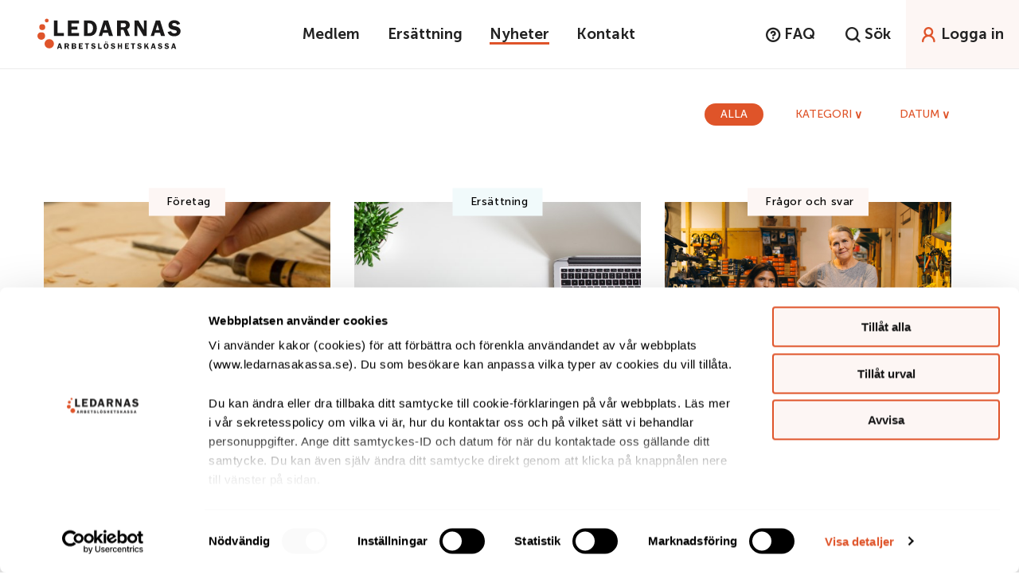

--- FILE ---
content_type: text/html; charset=utf-8
request_url: https://ledarnasakassa.se/nyheter/2023
body_size: 4872
content:


<!doctype html>
<html lang="sv-SE" class="no-js">
<head>
    <meta charset="utf-8">
    <meta http-equiv="x-ua-compatible" content="ie=edge">
    <title>2023 - Ledarnas Akassa</title>
    <meta name="description" content="Nyheter fr&#xE5;n akassan under 2023 samlas h&#xE4;r">
    <meta name="viewport" content="width=device-width, initial-scale=1">
    <meta name="robots" content="index,follow" />
    <meta property="og:image" content="https://ledarnasakassa.se/img/default-social-share.jpg">
    <meta property="og:title" content="2023">
    <meta property="og:url" content="https://ledarnasakassa.se/nyheter/2023/">
    <meta property="og:description" content="Nyheter fr&#xE5;n akassan under 2023 samlas h&#xE4;r">
    <meta property="og:site_name" content="ledarnasakassa.se" />

<link rel="apple-touch-icon" sizes="180x180" href="/img/favicons/apple-touch-icon.png">
<link rel="icon" type="image/png" sizes="32x32" href="/img/favicons/favicon-32x32.png">
<link rel="icon" type="image/png" sizes="16x16" href="/img/favicons/favicon-16x16.png">
<link rel="manifest" href="/img/favicons/site.webmanifest">
    <link rel="stylesheet" id="codyframe" href="/css/vendor.css" />
    <link rel="stylesheet" id="codyframe" href="/css/style.css" />
    <link rel="stylesheet" type="text/css" href="https://fonts.googleapis.com/css?family=Source&#x2B;Serif&#x2B;Pro">
    <link rel="stylesheet" href="https://cdn.icomoon.io/59585/LedarnasAkassa/style.css?rsnxpv">
    <script src="https://d1azc1qln24ryf.cloudfront.net/59585/LedarnasAkassa/svgxuse-cf.js?n0oskr"></script>
</head>
<body class="page-newslist " itemscope itemtype="http://schema.org/WebPage" data-current-node="1763">



<header role="banner">

    
    <div class="header-main">
        <div class="header__left">
            <div class="header__logo">
                <a href="/">
                    <img src="/img/ledarnas-logo.svg" alt="logo" />
                </a>
            </div>
            <a href="javascript:void(0)" class="mobile-menu-toggle">
                <div class="hamburger">
                    <span></span>
                    <span></span>
                    <span></span>
                    <span></span>
                </div>
            </a>
        </div>

        <div class="header__center">


<div class="main-nav">
    <div class="container">
        <nav role="navigation" itemscope itemtype="http://schema.org/SiteNavigationElement">
<ul class="main-nav__lv-0" data-level="0" data-type="main">
        <li data-id="1611" class=" active-dot">

            <a href="/medlem/" class=" main-nav__link-lv-0"  itemprop="url" title="Medlem">
                <span itemprop="name" class="nav-name">Medlem</span>
                    <span class="nav-sub-expander toggle nav-sub-expander__lv-0"></span>
            </a>


        </li>
        <li data-id="1623" class=" ">

            <a href="/ersattning/" class=" main-nav__link-lv-0"  itemprop="url" title="Ers&#xE4;ttning">
                <span itemprop="name" class="nav-name">Ers&#xE4;ttning</span>
                    <span class="nav-sub-expander toggle nav-sub-expander__lv-0"></span>
            </a>


        </li>
        <li data-id="1108" class=" nav--is-expanded ">

            <a href="/nyheter/" class=" main-nav__link-lv-0"  itemprop="url" title="Nyheter">
                <span itemprop="name" class="nav-name">Nyheter</span>
                    <span class="nav-sub-expander toggle nav-sub-expander__lv-0"></span>
            </a>

                <ul class="main-nav__lv-1" data-level="1" data-type="main">
        <li data-id="1695" class=" ">

            <a href="/nyheter/pressmeddelanden/" class=" main-nav__link-lv-0"  itemprop="url" title="Pressmeddelanden">
                <span itemprop="name" class="nav-name">Pressmeddelanden</span>
                    <span class="nav-sub-expander toggle nav-sub-expander__lv-0"></span>
            </a>


        </li>
        <li data-id="1763" class="nav--is-current nav--is-expanded ">

            <a href="/nyheter/2023/" class="main-nav--link-is-current main-nav__link-lv-0"  itemprop="url" title="2023">
                <span itemprop="name" class="nav-name">2023</span>
                    <span class="nav-sub-expander toggle nav-sub-expander__lv-0"></span>
            </a>

                <ul class="main-nav__lv-1" data-level="1" data-type="main">
        <li data-id="1765" class=" ">

            <a href="/nyheter/2023/ar-du-arbetsgivare/" class=" main-nav__link-lv-0"  itemprop="url" title="&#xC4;r du arbetsgivare?">
                <span itemprop="name" class="nav-name">&#xC4;r du arbetsgivare?</span>
            </a>


        </li>
        <li data-id="1766" class=" ">

            <a href="/nyheter/2023/aktivitetsrapportera-till-arbetsformedlingen/" class=" main-nav__link-lv-0"  itemprop="url" title="Aktivitetsrapportera till Arbetsf&#xF6;rmedlingen">
                <span itemprop="name" class="nav-name">Aktivitetsrapportera till Arbetsf&#xF6;rmedlingen</span>
            </a>


        </li>
        <li data-id="1770" class=" ">

            <a href="/nyheter/2023/uppdatera-kontaktuppgifter-till-akassan/" class=" main-nav__link-lv-0"  itemprop="url" title="Uppdatera kontaktuppgifter till akassan">
                <span itemprop="name" class="nav-name">Uppdatera kontaktuppgifter till akassan</span>
            </a>


        </li>
        <li data-id="1772" class=" ">

            <a href="/nyheter/2023/att-ga-med-i-ledarnas-akassa-ar-enkelt/" class=" main-nav__link-lv-0"  itemprop="url" title="Att g&#xE5; med i Ledarnas akassa &#xE4;r enkelt">
                <span itemprop="name" class="nav-name">Att g&#xE5; med i Ledarnas akassa &#xE4;r enkelt</span>
            </a>


        </li>
        <li data-id="1776" class=" ">

            <a href="/nyheter/2023/vad-kravs-for-att-fa-ersattning/" class=" main-nav__link-lv-0"  itemprop="url" title="Vad kr&#xE4;vs f&#xF6;r att f&#xE5; ers&#xE4;ttning?">
                <span itemprop="name" class="nav-name">Vad kr&#xE4;vs f&#xF6;r att f&#xE5; ers&#xE4;ttning?</span>
            </a>


        </li>
        <li data-id="1780" class=" ">

            <a href="/nyheter/2023/fem-fragor-och-svar-om-foretag/" class=" main-nav__link-lv-0"  itemprop="url" title="Fem fr&#xE5;gor och svar om f&#xF6;retag">
                <span itemprop="name" class="nav-name">Fem fr&#xE5;gor och svar om f&#xF6;retag</span>
            </a>


        </li>
        <li data-id="1796" class=" ">

            <a href="/nyheter/2023/korta-vantetider-hos-ledarnas-a-kassa/" class=" main-nav__link-lv-0"  itemprop="url" title="Korta v&#xE4;ntetider hos Ledarnas a-kassa">
                <span itemprop="name" class="nav-name">Korta v&#xE4;ntetider hos Ledarnas a-kassa</span>
            </a>


        </li>
        <li data-id="1912" class=" ">

            <a href="/nyheter/2023/nya-regler-for-foretagare-fran-och-med-1-januari-2024/" class=" main-nav__link-lv-0"  itemprop="url" title="Nya regler f&#xF6;r f&#xF6;retagare fr&#xE5;n och med 1 januari 2024">
                <span itemprop="name" class="nav-name">Nya regler f&#xF6;r f&#xF6;retagare fr&#xE5;n och med 1 januari 2024</span>
            </a>


        </li>
                </ul>

        </li>
        <li data-id="1918" class=" ">

            <a href="/nyheter/2024/" class=" main-nav__link-lv-0"  itemprop="url" title="2024">
                <span itemprop="name" class="nav-name">2024</span>
                    <span class="nav-sub-expander toggle nav-sub-expander__lv-0"></span>
            </a>


        </li>
        <li data-id="1966" class=" ">

            <a href="/nyheter/2025/" class=" main-nav__link-lv-0"  itemprop="url" title="2025">
                <span itemprop="name" class="nav-name">2025</span>
                    <span class="nav-sub-expander toggle nav-sub-expander__lv-0"></span>
            </a>


        </li>
                </ul>

        </li>
        <li data-id="1624" class=" ">

            <a href="/kontakt/" class=" main-nav__link-lv-0"  itemprop="url" title="Kontakt">
                <span itemprop="name" class="nav-name">Kontakt</span>
            </a>


        </li>
            <li class="mobile-search">
                <a href="javascript:void(0)" class="search__toggle"><i class="icon-search"></i>Sök</a>

    <form class="search-form" action="/search" itemprop="potentialAction" itemscope itemtype="http://schema.org/SearchAction">
        <div class="container">
            <div class="search-form__inner">
                <input type="search" name="q" itemprop="query-input" placeholder="Sök" autocomplete="off" value="" />
                <button class="search__submit"><i class="icon-search"></i></button>
                <a href="javascript:void(0)" class="search-form__close"><i class="icon-close"></i></a>
            </div>            
        </div>        
    </form>
            </li>

</ul>

        </nav>
    </div>
    <div class="mobile-nav-content">
        <p><a href="/information/om-oss/" title="Om oss">Om oss</a></p>
<p><a href="/faq/" title="Faq">Vanliga frågor</a></p>
    </div>
</div>        </div>

        <div class="header__right">
            <a class="header__faq" href="/faq/">
                <div>
                    <i class="icon-help-circle"></i>
                    <span>FAQ</span>
                </div>
            </a>
                <div class="header__search">
                    <a href="javascript:void(0)" class="search__toggle">
                        <i class="icon-search"></i>
                        <span>Sök</span>
                    </a>
                </div>


    <form class="search-form" action="/search" itemprop="potentialAction" itemscope itemtype="http://schema.org/SearchAction">
        <div class="container">
            <div class="search-form__inner">
                <input type="search" name="q" itemprop="query-input" placeholder="Sök" autocomplete="off" value="" />
                <button class="search__submit"><i class="icon-search"></i></button>
                <a href="javascript:void(0)" class="search-form__close"><i class="icon-close"></i></a>
            </div>            
        </div>        
    </form>

            <a class="member-login" href="javascript:void(0);">
                <div>
                    <i class="icon-my-pages"></i>
                    <span>Logga in</span>
                </div>
            </a>
        </div>
    </div>

</header>

    <div id="main-content-wrapper" class="newspage-orange">
        

<div class="container two-col">
    <input name="__RequestVerificationToken" type="hidden" value="CfDJ8IrqPYtA1eZHqZHaJ96_I9POYNORnmaawxvj_Z35MvjGUzdQdrkQFnWnTTGTbIaCih6Gr2ghpAoaLRlzx5igYOkz9skjJODfmq4YNiP3C_09gyfJU1aD2AZcQYL6ggNIheLacHCOU5RGlR95t5ABAUE" />
    <main role="main">
        <div class="newspage">
            <div class="newslist__top">
                <h1 class="top__header">Nyheter</h1>
            </div>
            <div class="newslist-options">
                <a href="?category=" class="button-all-news">ALLA</a>

                    <span class="dropdown">
                        <button style="color: #df5429;">KATEGORI</button>
                        <label>
                            <input type="checkbox">
                            <ul>
                                    <li><a href="?category=Press&year=">Press</a></li>
                                    <li><a href="?category=Nyhet&year=">Nyhet</a></li>
                                    <li><a href="?category=Ers&#xE4;ttning&year=">Ers&#xE4;ttning</a></li>
                                    <li><a href="?category=EU&year=">EU</a></li>
                                    <li><a href="?category=Fr&#xE5;gor och svar&year=">Fr&#xE5;gor och svar</a></li>
                                    <li><a href="?category=Medlemskap&year=">Medlemskap</a></li>
                                    <li><a href="?category=SvD&year=">SvD</a></li>
                                    <li><a href="?category=Pension&year=">Pension</a></li>
                                    <li><a href="?category=NKI&year=">NKI</a></li>
                                    <li><a href="?category=Egen beg&#xE4;ran&year=">Egen beg&#xE4;ran</a></li>
                                    <li><a href="?category=Chef&year=">Chef</a></li>
                                    <li><a href="?category=F&#xF6;retag&year=">F&#xF6;retag</a></li>
                                    <li><a href="?category=Kassaf&#xF6;rest&#xE5;ndare&year=">Kassaf&#xF6;rest&#xE5;ndare</a></li>
                                    <li><a href="?category=arbetsl&#xF6;shetsf&#xF6;rs&#xE4;kring&year=">arbetsl&#xF6;shetsf&#xF6;rs&#xE4;kring</a></li>
                                    <li><a href="?category=riksdag&year=">riksdag</a></li>
                            </ul>
                        </label>
                    </span>
                    <span class="dropdown">
                        <button style="color: #df5429;">DATUM</button>
                        <label>
                            <input type="checkbox">
                            <ul>
                                    <li><a href="?category=&year=2023">2023</a></li>
                            </ul>
                        </label>
                    </span>

            </div>

            <div class="newslist-items clearfix row" id="news-list">


    <a href="https://ledarnasakassa.se/nyheter/2023/nya-regler-for-foretagare-fran-och-med-1-januari-2024/?c=orange" class="news-item">
        <div class="news-item__top">
            <div class="news-item__category">
F&#xF6;retag            </div>
            <div class="news-item__img" style="background-image:url(https://ledarnasakassa.se/media/1128/dominik-scythe-283337-unsplash.jpg?width=600)"></div>
        </div>
        <div class="news-item__content">
            <h2 class="news-item__header">Nya regler f&#xF6;r f&#xF6;retagare fr&#xE5;n och med 1 januari 2024</h2>
            <div class="news-item__date">01 december 2023</div>

                <p>
                    Information om nya regler f&#xF6;r f&#xF6;retagare fr&#xE5;n och med 1 januari 2024....
                </p>
        </div>
    </a>
    <a href="https://ledarnasakassa.se/nyheter/2023/korta-vantetider-hos-ledarnas-a-kassa/?c=blue" class="news-item">
        <div class="news-item__top">
            <div class="news-item__category">
Ers&#xE4;ttning            </div>
            <div class="news-item__img" style="background-image:url(https://ledarnasakassa.se/media/1313/nordwood-themes-krnzigktz48-unsplash.jpg?width=600)"></div>
        </div>
        <div class="news-item__content">
            <h2 class="news-item__header">Korta v&#xE4;ntetider hos Ledarnas a-kassa</h2>
            <div class="news-item__date">31 augusti 2023</div>

                <p>
                    Ledarnas akassa har i dagsl&#xE4;get inte l&#xE4;ngre v&#xE4;ntetider &#xE4;n vad vi normalt sett har....
                </p>
        </div>
    </a>
    <a href="https://ledarnasakassa.se/nyheter/2023/fem-fragor-och-svar-om-foretag/?c=orange" class="news-item">
        <div class="news-item__top">
            <div class="news-item__category">
Fr&#xE5;gor och svar            </div>
            <div class="news-item__img" style="background-image:url(https://ledarnasakassa.se/media/1250/masma85338.jpg?width=600)"></div>
        </div>
        <div class="news-item__content">
            <h2 class="news-item__header">Fem fr&#xE5;gor och svar om f&#xF6;retag</h2>
            <div class="news-item__date">22 maj 2023</div>

                <p>
                    H&#xE4;r hittar du svar p&#xE5; vanliga fr&#xE5;gor om f&#xF6;retag och ers&#xE4;ttning....
                </p>
        </div>
    </a>
    <a href="https://ledarnasakassa.se/nyheter/2023/vad-kravs-for-att-fa-ersattning/?c=blue" class="news-item">
        <div class="news-item__top">
            <div class="news-item__category">
Ers&#xE4;ttning            </div>
            <div class="news-item__img" style="background-image:url(https://ledarnasakassa.se/media/1262/susan-q-yin-villkor-och-regler.jpg?width=600)"></div>
        </div>
        <div class="news-item__content">
            <h2 class="news-item__header">Vad kr&#xE4;vs f&#xF6;r att f&#xE5; ers&#xE4;ttning?</h2>
            <div class="news-item__date">23 mars 2023</div>

                <p>
                    H&#xE4;r f&#xF6;rklarar vi vilka villkor som beh&#xF6;ver uppfyllas f&#xF6;r att vi ska kunna betala ut ers&#xE4;ttning....
                </p>
        </div>
    </a>
    <a href="https://ledarnasakassa.se/nyheter/2023/att-ga-med-i-ledarnas-akassa-ar-enkelt/?c=orange" class="news-item">
        <div class="news-item__top">
            <div class="news-item__category">
Medlemskap            </div>
            <div class="news-item__img" style="background-image:url(https://ledarnasakassa.se/media/1272/masma55205_a5.jpg?width=600)"></div>
        </div>
        <div class="news-item__content">
            <h2 class="news-item__header">Att g&#xE5; med i Ledarnas akassa &#xE4;r enkelt</h2>
            <div class="news-item__date">17 mars 2023</div>

                <p>
                    Du kan skicka in din ans&#xF6;kan f&#xF6;r att bli medlem direkt h&#xE4;r med ditt Bank-ID. Dina uppgifter h&#xE4;mtas automatiskt....
                </p>
        </div>
    </a>
    <a href="https://ledarnasakassa.se/nyheter/2023/aktivitetsrapportera-till-arbetsformedlingen/?c=blue" class="news-item">
        <div class="news-item__top">
            <div class="news-item__category">
Ers&#xE4;ttning            </div>
            <div class="news-item__img" style="background-image:url(https://ledarnasakassa.se/media/1256/aaron-burden-nyheter.jpg?width=600)"></div>
        </div>
        <div class="news-item__content">
            <h2 class="news-item__header">Aktivitetsrapportera till Arbetsf&#xF6;rmedlingen</h2>
            <div class="news-item__date">01 mars 2023</div>

                <p>
                    Om du missar att l&#xE4;mna in rapporten eller inte s&#xF6;kt tillr&#xE4;ckligt m&#xE5;nga jobb kan p&#xE5;verkar din ers&#xE4;ttning fr&#xE5;n oss....
                </p>
        </div>
    </a>
    <a href="https://ledarnasakassa.se/nyheter/2023/uppdatera-kontaktuppgifter-till-akassan/?c=orange" class="news-item">
        <div class="news-item__top">
            <div class="news-item__category">
                        <span>Nyhet</span>
            </div>
            <div class="news-item__img" style="background-image:url(https://ledarnasakassa.se/media/1310/hansjorg-keller-ikxdcv5kx9y-unsplash.jpg?width=600)"></div>
        </div>
        <div class="news-item__content">
            <h2 class="news-item__header">Uppdatera kontaktuppgifter till akassan</h2>
            <div class="news-item__date">27 februari 2023</div>

                <p>
                    Det &#xE4;r viktigt att du har l&#xE4;mnat uppdaterade kontaktuppgifter till oss. Logga in p&#xE5; den digitala tj&#xE4;nsten&#xA0;Mitt medlemska...
                </p>
        </div>
    </a>
    <a href="https://ledarnasakassa.se/nyheter/2023/ar-du-arbetsgivare/?c=blue" class="news-item">
        <div class="news-item__top">
            <div class="news-item__category">
                        <span>Nyhet</span>
            </div>
            <div class="news-item__img" style="background-image:url(https://ledarnasakassa.se/media/1177/gettyimages-682482510.jpg?width=600)"></div>
        </div>
        <div class="news-item__content">
            <h2 class="news-item__header">&#xC4;r du arbetsgivare?</h2>
            <div class="news-item__date">15 februari 2023</div>

                <p>
                    P&#xE5; arbetsgivarintyg.nu kan du som arbetsgivare utf&#xE4;rda arbetsgivarintyg digitalt till den det ber&#xF6;r.&#xA0;...
                </p>
        </div>
    </a>
            </div>

            <div>
                <div class="col-sm-24 newslist__all-news">
                        <a href="javascript:void(0);" id="load-more" role="button" class="load-more button-secondary-long" style="display: none">Se fler nyheter  <i class="fas fa-sync-alt"></i></a>
                </div>
            </div>

        </div>
    </main>
</div>

<script type="text/javascript">
    window.newslist = true;
</script>
    </div>


<footer>
    
    <div class="container">
        
    <div class="umb-grid">
                <div class="grid-section">
        <div >
                <div class="container">
            <div class="row clearfix">
                    <div class="col-md-6 column">
                        <div >



<h2>Länkar</h2>
<p><a rel="noopener" data-udi="umb://document/99f28e71202b4caa90285fcc6f2d242d" href="/information/om-oss/" target="_blank" title="Om oss">Om oss</a></p>
<p><a rel="noopener" data-udi="umb://document/58917913ca084465884f9b485a24ed54" href="/information/om-oss/jobba-hos-oss/" target="_blank" title="Jobba hos oss">Jobba hos oss</a></p>
<p><a style="font-size: 1em;" rel="noopener" data-udi="umb://document/d585f20ec16c429eb360160b0ab5b685" href="/information/blanketter/" target="_blank" title="Blanketter">Blanketter</a></p>
<p><a rel="noopener" data-udi="umb://document/527962ae126f4d759dbbea2968d3ddc5" href="/information/arbetsgivare/" target="_blank" title="Arbetsgivare">Arbetsgivare</a></p>
<p><a rel="noopener" data-udi="umb://document/410ca7e7f3a8475abe0b589ee9c489b4" href="/information/tekniska-losningar/" target="_blank" title="Tekniska lösningar">Tekniska lösningar</a></p>
<p><a rel="noopener" data-udi="umb://document/9221c3dd22fc4e6f9cdb93a21c45360d" href="/information/om-oss/personuppgifter-och-integritet/" target="_blank" title="Personuppgifter">Personuppgifter</a></p>
<p> </p>

                        </div>
                    </div>
                    <div class="col-md-6 column">
                        <div >



<h2>Kontakta oss</h2>
<p>Tel 08-509 319 19</p>
<p>Mån, tis, tors kl 13-15. Fre 9-11. </p>
<h2>Skicka dina handlingar till</h2>
<p>Ledarnas arbetslöshetskassa<br>FE 27<br>930 88 ARJEPLOG</p>






                        </div>
                    </div>
                    <div class="col-md-6 column">
                        <div >



<h2>Externa länkar</h2>
<p><a rel="noopener" href="https://arbetsformedlingen.se/" target="_blank" title="Arbetsförmedlingen">Arbetsförmedlingen</a></p>
<p><a rel="noopener" href="https://www.ledarna.se/" target="_blank" title="Fackförbundet Ledarna">Fackförbundet Ledarna</a></p>
<p><a rel="noopener" href="https://www.bliwa.se/" target="_blank" title="Bliwa">Bliwa</a></p>
<p><a rel="noopener" href="https://www.sverigesakassor.se/" target="_blank" title="Sveriges a-kassor">Sveriges a-kassor</a></p>

                        </div>
                    </div>
                    <div class="col-md-6 column">
                        <div >



<h2>Följ oss </h2>
<h2><a rel="noopener" href="https://www.linkedin.com/company/ledarnas-arbetsl%C3%B6shetskassa/" target="_blank" title="LinkedIn Ledarnas a-kassa"><img id="__mcenew" src="/media/1027/icon-social-linkedin.svg" alt="Ledarnas linkedIn" data-udi="umb://media/9005d5c78c7a44768fcd380a92c03a6d"></a></h2>
<p><a rel="noopener" href="https://www.facebook.com/Ledarnas/" target="_blank" title="Facebook Ledarnas a-kassa"><img id="__mcenew" src="/media/1028/icon-social-facebook.svg" alt="Facebook" data-udi="umb://media/5f3373f610174ddfbab48d8193912e86"></a></p>

                        </div>
                    </div>
            </div>
                </div>
        </div>
                </div>
    </div>



    </div>

</footer>
    <script src="/js/qrcode.min.js"></script>
    <script src="/js/scripts.js"></script>

<!-- Google Tag Manager -->
<script>(function(w,d,s,l,i){w[l]=w[l]||[];w[l].push({'gtm.start':
new Date().getTime(),event:'gtm.js'});var f=d.getElementsByTagName(s)[0],
j=d.createElement(s),dl=l!='dataLayer'?'&l='+l:'';j.async=true;j.src=
'https://www.googletagmanager.com/gtm.js?id='+i+dl;f.parentNode.insertBefore(j,f);
})(window,document,'script','dataLayer','GTM-KB8VQW5');</script>
<!-- End Google Tag Manager -->

<div class="login-menu">
    <div class="login-menu__top">
        <a class="member-login" href="javascript:void(0)">
            <i class="icon-my-pages"></i><span>Logga in</span>
        </a>
        <a href="javascript:void(0)" class="login-menu__close"><i class="icon-close"></i></a>
    </div>
        <div class="login-menu-items">
                <div class="login-menu-item">
                    <div class="login-menu-item__content">
                        <h2>Mina sidor</h2>
<div class="login-puff__subtitle"><strong>E-tjänst för ersättning</strong></div>
<div class="login-puff__list">
<ul class="checkbox__unordered-list">
<li>Ansök om ersättning</li>
<li>Se kommande utbetalningar</li>
<li>Kontakta din utredare</li>
</ul>
</div>
<p><a rel="noopener" href="https://led.minasidor.org/" target="_blank">Logga in</a></p>
                    </div>
                </div>
                <div class="login-menu-item">
                    <div class="login-menu-item__content">
                        <h2>Mitt medlemskap</h2>
<div class="login-puff__subtitle">
<p><strong>E-tjänst för medlemskap</strong></p>
</div>
<div class="login-puff__list">
<ul>
<li data-start="29" data-end="54">Kolla din betalning</li>
<li data-start="29" data-end="54">Byt betalsätt</li>
<li data-start="29" data-end="54">Frågor om medlemskap</li>
<li data-start="29" data-end="54">Avsluta medlemskap</li>
</ul>
</div>
<p><a rel="noopener" href="https://led.medlemssidor.org/admin/Login.aspx?Link=GR0bkXQ8xKAs0cFD_NklQUJSWhw" target="_blank" title="Mitt medlemskap" data-anchor="?Link=GR0bkXQ8xKAs0cFD_NklQUJSWhw">Logga in</a></p>
                    </div>
                </div>
                <div class="login-menu-item">
                    <div class="login-menu-item__content">
                        <h2>För arbetsgivare</h2>
<p>Fyll i, signera och skicka in arbetsgivarintyg.</p>
<p><a rel="noopener" href="https://www.arbetsgivarintyg.nu/#/" target="_blank" data-anchor="#/">Logga in</a></p>
                    </div>
                </div>
        </div>
</div>    <div id="mobile-menu-overlay"></div>
</body>
</html>



--- FILE ---
content_type: image/svg+xml
request_url: https://ledarnasakassa.se/img/ledarnas-logo.svg
body_size: 2078
content:
<svg xmlns="http://www.w3.org/2000/svg" xmlns:xlink="http://www.w3.org/1999/xlink" width="210" height="47" viewBox="0 0 210 47">
    <defs>
        <path id="a" d="M0 .112h11.441v11.441H0z"/>
    </defs>
    <g fill="none" fill-rule="evenodd">
        <path fill="#1A1919" d="M38.86 21.805v4.585H24.163V3.262h5.394v18.543zM49.92 7.745v4.686h8.767v4.35H49.92v5.124h11.125v4.485h-16.52V3.262h16.52v4.483zM73.5 22.04h1.82c2.259 0 3.709-.438 4.956-2.46.91-1.484 1.281-3.271 1.281-4.99 0-1.82-.539-3.776-1.651-5.226-1.249-1.62-2.63-1.855-4.552-1.855H73.5V22.04zm1.314-18.778c3.338 0 6.204.202 8.732 2.597 2.495 2.358 3.573 5.562 3.573 8.899 0 3.103-.944 6.102-3 8.428-2.292 2.528-5.123 3.204-8.394 3.204h-7.619V3.262h6.708zM102.281 17.387L99.82 9.263l-2.46 8.124h4.921zm8.496 9.003h-5.832l-1.417-4.755h-7.484l-1.45 4.755h-4.753l7.417-23.128h6.27l7.249 23.128zM122.174 13.276h2.967c1.113 0 2.326.1 3.304-.473.877-.54 1.348-1.619 1.348-2.63 0-.91-.54-1.887-1.315-2.36-.91-.572-2.46-.438-3.472-.438h-2.832v5.9zm0 13.113h-5.394V3.261h9.742c2.059 0 4.148.036 5.935 1.182 1.888 1.247 2.932 3.505 2.932 5.764 0 2.63-1.517 5.058-4.011 5.967l4.282 10.215h-6.001l-3.54-9.136h-3.945v9.136zM160.104 26.39h-4.619l-8.867-15.543h-.134V26.39h-4.18V3.262h5.832l7.72 13.587h.068V3.262h4.18zM178.48 17.387l-2.461-8.124-2.462 8.124h4.922zm8.495 9.003h-5.832l-1.417-4.755h-7.483l-1.45 4.755h-4.753l7.416-23.128h6.27l7.25 23.128zM204.576 9.87c-.673-1.955-1.922-2.73-3.978-2.73-1.45 0-3.203.37-3.203 2.156 0 1.686 2.024 2.09 3.338 2.327 1.888.404 4.416.877 6.035 1.955 1.887 1.248 3.034 3.17 3.034 5.463 0 2.259-1.08 4.415-2.866 5.798-1.855 1.449-4.383 1.888-6.71 1.888-4.348 0-8.293-1.888-9.337-6.406l4.99-1.146c.673 2.427 2.427 3.271 4.82 3.271 1.55 0 3.608-.575 3.608-2.496 0-1.922-2.63-2.292-4.048-2.596-4.111-.842-8.156-2.056-8.156-7.114 0-2.157.843-4.045 2.494-5.427 1.685-1.415 3.675-1.888 5.798-1.888 4.046 0 7.35 1.417 8.766 5.429l-4.585 1.516zM33.221 42.253l-.869-2.868-.868 2.868h1.737zm3 3.177h-2.06l-.5-1.677H31.02l-.512 1.677H28.83l2.619-8.165h2.214l2.559 8.165zM41.67 40.8h1.047c.394 0 .822.035 1.167-.166.31-.19.476-.57.476-.929 0-.32-.19-.666-.465-.833-.32-.203-.868-.155-1.225-.155h-1V40.8zm0 4.63h-1.904v-8.165h3.44c.726 0 1.464.012 2.094.417.667.44 1.036 1.238 1.036 2.036 0 .928-.536 1.784-1.417 2.106l1.512 3.606h-2.118l-1.25-3.225H41.67v3.225zM52.142 43.92h1.321c.345 0 .785.022 1.083-.178.274-.18.429-.513.429-.846 0-.31-.19-.631-.464-.786-.274-.154-.655-.154-.965-.154h-1.404v1.963zm0-3.417h1.297c.334 0 .726.024 1.012-.191.226-.167.345-.464.345-.736 0-.3-.143-.585-.405-.74-.273-.155-.773-.119-1.095-.119h-1.154v1.786zm1.75-3.238c.642 0 1.309 0 1.869.357.654.418.999 1.012.999 1.786 0 .928-.618 1.547-1.476 1.761v.023c1.012.203 1.703.977 1.703 2.037 0 .713-.43 1.345-1 1.762-.595.44-1.393.44-2.096.44h-3.654v-8.166h3.654zM62.577 38.848v1.655h3.095v1.535h-3.095v1.81h3.93v1.582h-5.834v-8.165h5.833v1.583zM75.633 38.883h-2.047v6.547H71.68v-6.547H69.61v-1.617h6.023zM83.368 39.598c-.239-.69-.68-.964-1.405-.964-.513 0-1.131.131-1.131.762 0 .595.714.738 1.178.82.667.144 1.56.31 2.13.693.668.44 1.072 1.118 1.072 1.927 0 .798-.38 1.56-1.012 2.048-.655.51-1.547.666-2.369.666-1.535 0-2.927-.666-3.297-2.262l1.762-.404c.238.858.857 1.154 1.702 1.154.548 0 1.274-.201 1.274-.88s-.928-.81-1.428-.918c-1.453-.296-2.881-.726-2.881-2.51 0-.763.298-1.43.88-1.917.596-.5 1.299-.667 2.048-.667 1.429 0 2.596.5 3.095 1.917l-1.618.535zM94.137 43.813v1.617h-5.19v-8.165h1.904v6.548zM101.038 35.36c0-.38.298-.69.68-.69.368 0 .665.322.665.69a.69.69 0 0 1-.69.691c-.38 0-.655-.333-.655-.69m-1.559 4.273c-.191.488-.262 1.19-.262 1.702 0 1.023.155 2.654 1.5 2.654.655 0 1.012-.321 1.226-.927.191-.5.25-1.18.25-1.715 0-.594-.059-1.298-.297-1.845-.24-.548-.583-.798-1.178-.798-.655 0-1.013.334-1.239.93m-.369-4.274c0-.381.298-.69.679-.69.369 0 .666.321.666.69 0 .38-.31.69-.69.69-.381 0-.655-.333-.655-.69m-1.036 8.903c-.595-.844-.857-1.905-.857-2.928 0-2.166 1.083-4.19 3.5-4.19 1.084 0 1.94.357 2.595 1.25.583.798.88 1.952.88 2.94 0 .928-.25 2.06-.773 2.833-.63.929-1.595 1.381-2.701 1.381-1.108 0-2-.38-2.644-1.286M112.165 39.598c-.239-.69-.679-.964-1.405-.964-.512 0-1.131.131-1.131.762 0 .595.715.738 1.18.82.666.144 1.558.31 2.13.693.667.44 1.07 1.118 1.07 1.927 0 .798-.38 1.56-1.01 2.048-.655.51-1.549.666-2.37.666-1.535 0-2.927-.666-3.297-2.262l1.762-.404c.238.858.856 1.154 1.701 1.154.548 0 1.274-.201 1.274-.88s-.928-.81-1.428-.918c-1.452-.296-2.88-.726-2.88-2.51 0-.763.297-1.43.88-1.917.596-.5 1.298-.667 2.048-.667 1.428 0 2.596.5 3.094 1.917l-1.618.535zM124.1 45.43h-1.903v-3.367h-2.525v3.367h-1.904v-8.165h1.904v3.19h2.525v-3.19h1.904zM130.17 38.848v1.655h3.094v1.535h-3.095v1.81h3.927v1.582h-5.832v-8.165h5.832v1.583zM143.224 38.883h-2.048v6.547h-1.905v-6.547h-2.07v-1.617h6.023zM150.958 39.598c-.239-.69-.679-.964-1.404-.964-.513 0-1.132.131-1.132.762 0 .595.715.738 1.178.82.668.144 1.56.31 2.131.693.667.44 1.072 1.118 1.072 1.927 0 .798-.38 1.56-1.01 2.048-.656.51-1.549.666-2.371.666-1.535 0-2.928-.666-3.297-2.262l1.762-.404c.238.858.857 1.154 1.703 1.154.547 0 1.273-.201 1.273-.88s-.929-.81-1.429-.918c-1.45-.296-2.88-.726-2.88-2.51 0-.763.297-1.43.88-1.917.596-.5 1.297-.667 2.048-.667 1.428 0 2.595.5 3.094 1.917l-1.618.535zM158.479 41.11l2.559-3.845h1.832l-1.964 2.916 2.452 5.249h-2.106l-1.62-3.534-1.153 1.655v1.879h-1.858v-8.165h1.858zM170.545 42.253l-.87-2.868-.867 2.868h1.737zm3 3.177h-2.058l-.5-1.677h-2.643l-.512 1.677h-1.678l2.618-8.165h2.214l2.558 8.165zM181.184 39.598c-.239-.69-.68-.964-1.405-.964-.51 0-1.131.131-1.131.762 0 .595.714.738 1.179.82.667.144 1.56.31 2.13.693.666.44 1.072 1.118 1.072 1.927 0 .798-.381 1.56-1.012 2.048-.655.51-1.548.666-2.369.666-1.535 0-2.928-.666-3.297-2.262l1.762-.404c.238.858.857 1.154 1.702 1.154.548 0 1.273-.201 1.273-.88s-.928-.81-1.429-.918c-1.45-.296-2.88-.726-2.88-2.51 0-.763.298-1.43.881-1.917.595-.5 1.297-.667 2.048-.667 1.428 0 2.595.5 3.093 1.917l-1.617.535zM190.942 39.598c-.239-.69-.68-.964-1.406-.964-.512 0-1.13.131-1.13.762 0 .595.714.738 1.177.82.669.144 1.56.31 2.133.693.666.44 1.07 1.118 1.07 1.927 0 .798-.38 1.56-1.01 2.048-.657.51-1.548.666-2.37.666-1.535 0-2.928-.666-3.297-2.262l1.762-.404c.237.858.857 1.154 1.702 1.154.548 0 1.273-.201 1.273-.88s-.93-.81-1.428-.918c-1.452-.296-2.881-.726-2.881-2.51 0-.763.297-1.43.881-1.917.595-.5 1.297-.667 2.048-.667 1.429 0 2.595.5 3.094 1.917l-1.618.535zM200.295 42.253l-.87-2.868-.869 2.868h1.739zm3 3.177h-2.059l-.501-1.677h-2.642l-.512 1.677h-1.678l2.618-8.165h2.214l2.56 8.165z"/>
        <path fill="#DF542A" d="M24.238 37.883a6.882 6.882 0 0 1-6.883 6.883 6.882 6.882 0 1 1 0-13.765 6.883 6.883 0 0 1 6.883 6.882"/>
        <g transform="translate(0 20.417)">
            <mask id="b" fill="#fff">
                <use xlink:href="#a"/>
            </mask>
            <path fill="#DF542A" d="M11.441 5.833a5.72 5.72 0 0 1-5.72 5.72 5.72 5.72 0 1 1 0-11.44 5.72 5.72 0 0 1 5.72 5.72" mask="url(#b)"/>
        </g>
        <path fill="#DF542A" d="M11.44 13.066a4.363 4.363 0 1 1-8.725 0 4.363 4.363 0 0 1 8.725 0M16.48 3.37a2.81 2.81 0 0 1-5.621 0 2.811 2.811 0 1 1 5.622 0"/>
    </g>
</svg>


--- FILE ---
content_type: image/svg+xml
request_url: https://ledarnasakassa.se/media/1028/icon-social-facebook.svg
body_size: -122
content:
<svg xmlns="http://www.w3.org/2000/svg" width="36" height="36" viewBox="0 0 36 36">
    <g fill="none" fill-rule="evenodd">
        <path fill="#01A6CA" d="M36 18c0 9.941-8.059 18-18 18S0 27.941 0 18 8.059 0 18 0s18 8.059 18 18z"/>
        <path fill="#FFF" d="M22.212 14.89h-2.499v-1.68c.183-1.587 2.778-1.286 2.778-1.286V9.196h-.003c-.089-.022-5.162-1.238-6.169 2.663l-.001.003-.007.025c-.158.488-.147 2.722-.145 3.002H14v2.987h2.3V26h3.35v-8.124h2.561l.289-2.987h-.288"/>
    </g>
</svg>
